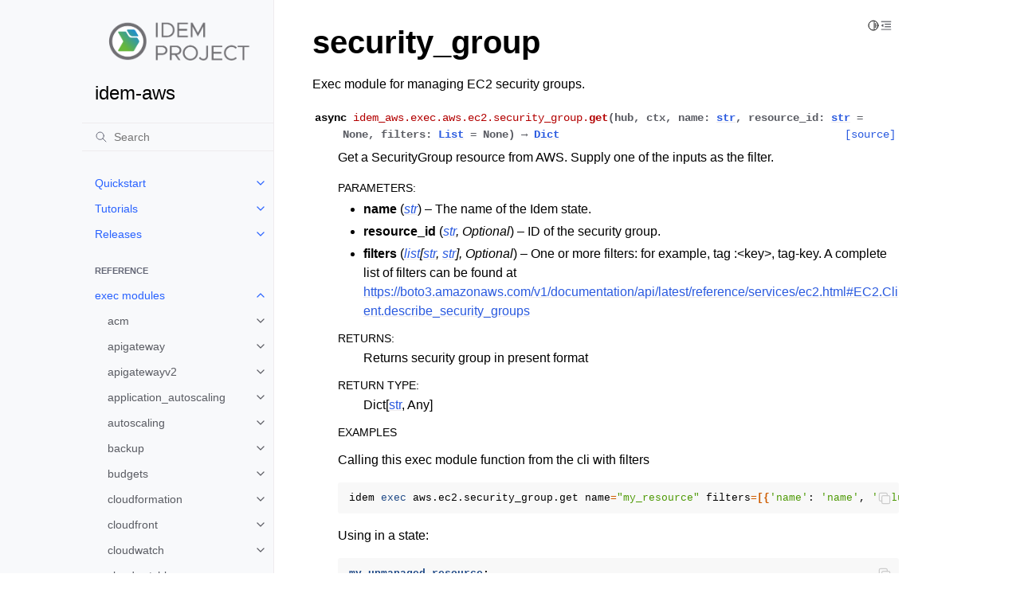

--- FILE ---
content_type: text/html; charset=utf-8
request_url: https://docs.idemproject.io/idem-aws/en/latest/ref/exec/ec2/security_group.html
body_size: 10401
content:
<!doctype html>
<html class="no-js" lang="en" data-content_root="">
  <head><meta charset="utf-8"/>
    <meta name="viewport" content="width=device-width,initial-scale=1"/>
    <meta name="color-scheme" content="light dark"><meta name="viewport" content="width=device-width, initial-scale=1" />
<link rel="index" title="Index" href="../../../genindex.html" /><link rel="search" title="Search" href="../../../search.html" /><link rel="next" title="security_group_rule" href="security_group_rule.html" /><link rel="prev" title="route_table_association" href="route_table_association.html" />

    <link rel="shortcut icon" href="../../../_static/idem-favicon.png"/><!-- Generated with Sphinx 7.1.2 and Furo 2023.09.10 -->
        <title>security_group - idem-aws</title>
      <link rel="stylesheet" type="text/css" href="../../../_static/pygments.css?v=a746c00c" />
    <link rel="stylesheet" type="text/css" href="../../../_static/styles/furo.css?v=135e06be" />
    <link rel="stylesheet" type="text/css" href="../../../_static/copybutton.css?v=76b2166b" />
    <link rel="stylesheet" type="text/css" href="../../../_static/design-style.1e8bd061cd6da7fc9cf755528e8ffc24.min.css?v=0a3b3ea7" />
    <link rel="stylesheet" type="text/css" href="../../../_static/styles/furo-extensions.css?v=36a5483c" />
    
    


<style>
  body {
    --color-code-background: #f8f8f8;
  --color-code-foreground: black;
  
  }
  @media not print {
    body[data-theme="dark"] {
      --color-code-background: #202020;
  --color-code-foreground: #d0d0d0;
  
    }
    @media (prefers-color-scheme: dark) {
      body:not([data-theme="light"]) {
        --color-code-background: #202020;
  --color-code-foreground: #d0d0d0;
  
      }
    }
  }
</style></head>
  <body>
    
    <script>
      document.body.dataset.theme = localStorage.getItem("theme") || "auto";
    </script>
    

<svg xmlns="http://www.w3.org/2000/svg" style="display: none;">
  <symbol id="svg-toc" viewBox="0 0 24 24">
    <title>Contents</title>
    <svg stroke="currentColor" fill="currentColor" stroke-width="0" viewBox="0 0 1024 1024">
      <path d="M408 442h480c4.4 0 8-3.6 8-8v-56c0-4.4-3.6-8-8-8H408c-4.4 0-8 3.6-8 8v56c0 4.4 3.6 8 8 8zm-8 204c0 4.4 3.6 8 8 8h480c4.4 0 8-3.6 8-8v-56c0-4.4-3.6-8-8-8H408c-4.4 0-8 3.6-8 8v56zm504-486H120c-4.4 0-8 3.6-8 8v56c0 4.4 3.6 8 8 8h784c4.4 0 8-3.6 8-8v-56c0-4.4-3.6-8-8-8zm0 632H120c-4.4 0-8 3.6-8 8v56c0 4.4 3.6 8 8 8h784c4.4 0 8-3.6 8-8v-56c0-4.4-3.6-8-8-8zM115.4 518.9L271.7 642c5.8 4.6 14.4.5 14.4-6.9V388.9c0-7.4-8.5-11.5-14.4-6.9L115.4 505.1a8.74 8.74 0 0 0 0 13.8z"/>
    </svg>
  </symbol>
  <symbol id="svg-menu" viewBox="0 0 24 24">
    <title>Menu</title>
    <svg xmlns="http://www.w3.org/2000/svg" viewBox="0 0 24 24" fill="none" stroke="currentColor"
      stroke-width="2" stroke-linecap="round" stroke-linejoin="round" class="feather-menu">
      <line x1="3" y1="12" x2="21" y2="12"></line>
      <line x1="3" y1="6" x2="21" y2="6"></line>
      <line x1="3" y1="18" x2="21" y2="18"></line>
    </svg>
  </symbol>
  <symbol id="svg-arrow-right" viewBox="0 0 24 24">
    <title>Expand</title>
    <svg xmlns="http://www.w3.org/2000/svg" viewBox="0 0 24 24" fill="none" stroke="currentColor"
      stroke-width="2" stroke-linecap="round" stroke-linejoin="round" class="feather-chevron-right">
      <polyline points="9 18 15 12 9 6"></polyline>
    </svg>
  </symbol>
  <symbol id="svg-sun" viewBox="0 0 24 24">
    <title>Light mode</title>
    <svg xmlns="http://www.w3.org/2000/svg" viewBox="0 0 24 24" fill="none" stroke="currentColor"
      stroke-width="1.5" stroke-linecap="round" stroke-linejoin="round" class="feather-sun">
      <circle cx="12" cy="12" r="5"></circle>
      <line x1="12" y1="1" x2="12" y2="3"></line>
      <line x1="12" y1="21" x2="12" y2="23"></line>
      <line x1="4.22" y1="4.22" x2="5.64" y2="5.64"></line>
      <line x1="18.36" y1="18.36" x2="19.78" y2="19.78"></line>
      <line x1="1" y1="12" x2="3" y2="12"></line>
      <line x1="21" y1="12" x2="23" y2="12"></line>
      <line x1="4.22" y1="19.78" x2="5.64" y2="18.36"></line>
      <line x1="18.36" y1="5.64" x2="19.78" y2="4.22"></line>
    </svg>
  </symbol>
  <symbol id="svg-moon" viewBox="0 0 24 24">
    <title>Dark mode</title>
    <svg xmlns="http://www.w3.org/2000/svg" viewBox="0 0 24 24" fill="none" stroke="currentColor"
      stroke-width="1.5" stroke-linecap="round" stroke-linejoin="round" class="icon-tabler-moon">
      <path stroke="none" d="M0 0h24v24H0z" fill="none" />
      <path d="M12 3c.132 0 .263 0 .393 0a7.5 7.5 0 0 0 7.92 12.446a9 9 0 1 1 -8.313 -12.454z" />
    </svg>
  </symbol>
  <symbol id="svg-sun-half" viewBox="0 0 24 24">
    <title>Auto light/dark mode</title>
    <svg xmlns="http://www.w3.org/2000/svg" viewBox="0 0 24 24" fill="none" stroke="currentColor"
      stroke-width="1.5" stroke-linecap="round" stroke-linejoin="round" class="icon-tabler-shadow">
      <path stroke="none" d="M0 0h24v24H0z" fill="none"/>
      <circle cx="12" cy="12" r="9" />
      <path d="M13 12h5" />
      <path d="M13 15h4" />
      <path d="M13 18h1" />
      <path d="M13 9h4" />
      <path d="M13 6h1" />
    </svg>
  </symbol>
</svg>

<input type="checkbox" class="sidebar-toggle" name="__navigation" id="__navigation">
<input type="checkbox" class="sidebar-toggle" name="__toc" id="__toc">
<label class="overlay sidebar-overlay" for="__navigation">
  <div class="visually-hidden">Hide navigation sidebar</div>
</label>
<label class="overlay toc-overlay" for="__toc">
  <div class="visually-hidden">Hide table of contents sidebar</div>
</label>



<div class="page">
  <header class="mobile-header">
    <div class="header-left">
      <label class="nav-overlay-icon" for="__navigation">
        <div class="visually-hidden">Toggle site navigation sidebar</div>
        <i class="icon"><svg><use href="#svg-menu"></use></svg></i>
      </label>
    </div>
    <div class="header-center">
      <a href="../../../index.html"><div class="brand">idem-aws</div></a>
    </div>
    <div class="header-right">
      <div class="theme-toggle-container theme-toggle-header">
        <button class="theme-toggle">
          <div class="visually-hidden">Toggle Light / Dark / Auto color theme</div>
          <svg class="theme-icon-when-auto"><use href="#svg-sun-half"></use></svg>
          <svg class="theme-icon-when-dark"><use href="#svg-moon"></use></svg>
          <svg class="theme-icon-when-light"><use href="#svg-sun"></use></svg>
        </button>
      </div>
      <label class="toc-overlay-icon toc-header-icon" for="__toc">
        <div class="visually-hidden">Toggle table of contents sidebar</div>
        <i class="icon"><svg><use href="#svg-toc"></use></svg></i>
      </label>
    </div>
  </header>
  <aside class="sidebar-drawer">
    <div class="sidebar-container">
      
      <div class="sidebar-sticky"><a class="sidebar-brand" href="../../../index.html">
  
  <div class="sidebar-logo-container">
    <img class="sidebar-logo" src="../../../_static/idem-project-logo.png" alt="Logo"/>
  </div>
  
  <span class="sidebar-brand-text">idem-aws</span>
  
</a><form class="sidebar-search-container" method="get" action="../../../search.html" role="search">
  <input class="sidebar-search" placeholder="Search" name="q" aria-label="Search">
  <input type="hidden" name="check_keywords" value="yes">
  <input type="hidden" name="area" value="default">
</form>
<div id="searchbox"></div><div class="sidebar-scroll"><div class="sidebar-tree">
  <ul>
<li class="toctree-l1 has-children"><a class="reference internal" href="../../../quickstart/index.html">Quickstart</a><input class="toctree-checkbox" id="toctree-checkbox-1" name="toctree-checkbox-1" role="switch" type="checkbox"/><label for="toctree-checkbox-1"><div class="visually-hidden">Toggle navigation of Quickstart</div><i class="icon"><svg><use href="#svg-arrow-right"></use></svg></i></label><ul>
<li class="toctree-l2"><a class="reference internal" href="../../../quickstart/install/index.html">Install</a></li>
<li class="toctree-l2"><a class="reference internal" href="../../../quickstart/configure/index.html">Configure idem-aws</a></li>
<li class="toctree-l2 has-children"><a class="reference internal" href="../../../quickstart/commands/index.html">Idem Commands</a><input class="toctree-checkbox" id="toctree-checkbox-2" name="toctree-checkbox-2" role="switch" type="checkbox"/><label for="toctree-checkbox-2"><div class="visually-hidden">Toggle navigation of Idem Commands</div><i class="icon"><svg><use href="#svg-arrow-right"></use></svg></i></label><ul>
<li class="toctree-l3"><a class="reference internal" href="../../../quickstart/commands/describe.html">Describe</a></li>
<li class="toctree-l3"><a class="reference internal" href="../../../quickstart/commands/state.html">State</a></li>
<li class="toctree-l3"><a class="reference internal" href="../../../quickstart/commands/examples.html">State Examples</a></li>
</ul>
</li>
<li class="toctree-l2"><a class="reference internal" href="../../../quickstart/more/index.html">Learn More</a></li>
</ul>
</li>
<li class="toctree-l1 has-children"><a class="reference internal" href="../../../tutorial/index.html">Tutorials</a><input class="toctree-checkbox" id="toctree-checkbox-3" name="toctree-checkbox-3" role="switch" type="checkbox"/><label for="toctree-checkbox-3"><div class="visually-hidden">Toggle navigation of Tutorials</div><i class="icon"><svg><use href="#svg-arrow-right"></use></svg></i></label><ul>
<li class="toctree-l2"><a class="reference internal" href="../../../tutorial/example.html">Example Tutorial</a></li>
</ul>
</li>
<li class="toctree-l1 has-children"><a class="reference internal" href="../../../releases/index.html">Releases</a><input class="toctree-checkbox" id="toctree-checkbox-4" name="toctree-checkbox-4" role="switch" type="checkbox"/><label for="toctree-checkbox-4"><div class="visually-hidden">Toggle navigation of Releases</div><i class="icon"><svg><use href="#svg-arrow-right"></use></svg></i></label><ul>
<li class="toctree-l2"><a class="reference internal" href="../../../releases/0.1.0.html">0.1.0</a></li>
</ul>
</li>
</ul>
<p class="caption" role="heading"><span class="caption-text">Reference</span></p>
<ul class="current">
<li class="toctree-l1 current has-children"><a class="reference internal" href="../index.html">exec modules</a><input checked="" class="toctree-checkbox" id="toctree-checkbox-5" name="toctree-checkbox-5" role="switch" type="checkbox"/><label for="toctree-checkbox-5"><div class="visually-hidden">Toggle navigation of exec modules</div><i class="icon"><svg><use href="#svg-arrow-right"></use></svg></i></label><ul class="current">
<li class="toctree-l2 has-children"><a class="reference internal" href="../acm/index.html">acm</a><input class="toctree-checkbox" id="toctree-checkbox-6" name="toctree-checkbox-6" role="switch" type="checkbox"/><label for="toctree-checkbox-6"><div class="visually-hidden">Toggle navigation of acm</div><i class="icon"><svg><use href="#svg-arrow-right"></use></svg></i></label><ul>
<li class="toctree-l3"><a class="reference internal" href="../acm/certificate_manager.html">certificate_manager</a></li>
</ul>
</li>
<li class="toctree-l2 has-children"><a class="reference internal" href="../apigateway/index.html">apigateway</a><input class="toctree-checkbox" id="toctree-checkbox-7" name="toctree-checkbox-7" role="switch" type="checkbox"/><label for="toctree-checkbox-7"><div class="visually-hidden">Toggle navigation of apigateway</div><i class="icon"><svg><use href="#svg-arrow-right"></use></svg></i></label><ul>
<li class="toctree-l3"><a class="reference internal" href="../apigateway/base_path_mapping.html">base_path_mapping</a></li>
<li class="toctree-l3"><a class="reference internal" href="../apigateway/deployment.html">deployment</a></li>
<li class="toctree-l3"><a class="reference internal" href="../apigateway/domain_name.html">domain_name</a></li>
<li class="toctree-l3"><a class="reference internal" href="../apigateway/integration.html">integration</a></li>
<li class="toctree-l3"><a class="reference internal" href="../apigateway/integration_response.html">integration_response</a></li>
<li class="toctree-l3"><a class="reference internal" href="../apigateway/method.html">method</a></li>
<li class="toctree-l3"><a class="reference internal" href="../apigateway/method_response.html">method_response</a></li>
<li class="toctree-l3"><a class="reference internal" href="../apigateway/resource.html">resource</a></li>
<li class="toctree-l3"><a class="reference internal" href="../apigateway/rest_api.html">rest_api</a></li>
<li class="toctree-l3"><a class="reference internal" href="../apigateway/stage.html">stage</a></li>
</ul>
</li>
<li class="toctree-l2 has-children"><a class="reference internal" href="../apigatewayv2/index.html">apigatewayv2</a><input class="toctree-checkbox" id="toctree-checkbox-8" name="toctree-checkbox-8" role="switch" type="checkbox"/><label for="toctree-checkbox-8"><div class="visually-hidden">Toggle navigation of apigatewayv2</div><i class="icon"><svg><use href="#svg-arrow-right"></use></svg></i></label><ul>
<li class="toctree-l3"><a class="reference internal" href="../apigatewayv2/api.html">api</a></li>
<li class="toctree-l3"><a class="reference internal" href="../apigatewayv2/authorizer.html">authorizer</a></li>
<li class="toctree-l3"><a class="reference internal" href="../apigatewayv2/domain_name.html">domain_name</a></li>
<li class="toctree-l3"><a class="reference internal" href="../apigatewayv2/integration.html">integration</a></li>
<li class="toctree-l3"><a class="reference internal" href="../apigatewayv2/route.html">route</a></li>
</ul>
</li>
<li class="toctree-l2 has-children"><a class="reference internal" href="../application_autoscaling/index.html">application_autoscaling</a><input class="toctree-checkbox" id="toctree-checkbox-9" name="toctree-checkbox-9" role="switch" type="checkbox"/><label for="toctree-checkbox-9"><div class="visually-hidden">Toggle navigation of application_autoscaling</div><i class="icon"><svg><use href="#svg-arrow-right"></use></svg></i></label><ul>
<li class="toctree-l3"><a class="reference internal" href="../application_autoscaling/scalable_target.html">scalable_target</a></li>
<li class="toctree-l3"><a class="reference internal" href="../application_autoscaling/scaling_policy.html">scaling_policy</a></li>
</ul>
</li>
<li class="toctree-l2 has-children"><a class="reference internal" href="../autoscaling/index.html">autoscaling</a><input class="toctree-checkbox" id="toctree-checkbox-10" name="toctree-checkbox-10" role="switch" type="checkbox"/><label for="toctree-checkbox-10"><div class="visually-hidden">Toggle navigation of autoscaling</div><i class="icon"><svg><use href="#svg-arrow-right"></use></svg></i></label><ul>
<li class="toctree-l3"><a class="reference internal" href="../autoscaling/scaling_policy.html">scaling_policy</a></li>
</ul>
</li>
<li class="toctree-l2 has-children"><a class="reference internal" href="../backup/index.html">backup</a><input class="toctree-checkbox" id="toctree-checkbox-11" name="toctree-checkbox-11" role="switch" type="checkbox"/><label for="toctree-checkbox-11"><div class="visually-hidden">Toggle navigation of backup</div><i class="icon"><svg><use href="#svg-arrow-right"></use></svg></i></label><ul>
<li class="toctree-l3"><a class="reference internal" href="../backup/backup_vault.html">backup_vault</a></li>
</ul>
</li>
<li class="toctree-l2 has-children"><a class="reference internal" href="../budgets/index.html">budgets</a><input class="toctree-checkbox" id="toctree-checkbox-12" name="toctree-checkbox-12" role="switch" type="checkbox"/><label for="toctree-checkbox-12"><div class="visually-hidden">Toggle navigation of budgets</div><i class="icon"><svg><use href="#svg-arrow-right"></use></svg></i></label><ul>
<li class="toctree-l3"><a class="reference internal" href="../budgets/budget.html">budget</a></li>
</ul>
</li>
<li class="toctree-l2 has-children"><a class="reference internal" href="../cloudformation/index.html">cloudformation</a><input class="toctree-checkbox" id="toctree-checkbox-13" name="toctree-checkbox-13" role="switch" type="checkbox"/><label for="toctree-checkbox-13"><div class="visually-hidden">Toggle navigation of cloudformation</div><i class="icon"><svg><use href="#svg-arrow-right"></use></svg></i></label><ul>
<li class="toctree-l3"><a class="reference internal" href="../cloudformation/stack.html">stack</a></li>
</ul>
</li>
<li class="toctree-l2 has-children"><a class="reference internal" href="../cloudfront/index.html">cloudfront</a><input class="toctree-checkbox" id="toctree-checkbox-14" name="toctree-checkbox-14" role="switch" type="checkbox"/><label for="toctree-checkbox-14"><div class="visually-hidden">Toggle navigation of cloudfront</div><i class="icon"><svg><use href="#svg-arrow-right"></use></svg></i></label><ul>
<li class="toctree-l3"><a class="reference internal" href="../cloudfront/cache_policy.html">cache_policy</a></li>
<li class="toctree-l3"><a class="reference internal" href="../cloudfront/distribution.html">distribution</a></li>
<li class="toctree-l3"><a class="reference internal" href="../cloudfront/origin_request_policy.html">origin_request_policy</a></li>
</ul>
</li>
<li class="toctree-l2 has-children"><a class="reference internal" href="../cloudwatch/index.html">cloudwatch</a><input class="toctree-checkbox" id="toctree-checkbox-15" name="toctree-checkbox-15" role="switch" type="checkbox"/><label for="toctree-checkbox-15"><div class="visually-hidden">Toggle navigation of cloudwatch</div><i class="icon"><svg><use href="#svg-arrow-right"></use></svg></i></label><ul>
<li class="toctree-l3"><a class="reference internal" href="../cloudwatch/log_group.html">log_group</a></li>
</ul>
</li>
<li class="toctree-l2 has-children"><a class="reference internal" href="../cloudwatchlogs/index.html">cloudwatchlogs</a><input class="toctree-checkbox" id="toctree-checkbox-16" name="toctree-checkbox-16" role="switch" type="checkbox"/><label for="toctree-checkbox-16"><div class="visually-hidden">Toggle navigation of cloudwatchlogs</div><i class="icon"><svg><use href="#svg-arrow-right"></use></svg></i></label><ul>
<li class="toctree-l3"><a class="reference internal" href="../cloudwatchlogs/resource_policy.html">resource_policy</a></li>
</ul>
</li>
<li class="toctree-l2 has-children"><a class="reference internal" href="../config/index.html">config</a><input class="toctree-checkbox" id="toctree-checkbox-17" name="toctree-checkbox-17" role="switch" type="checkbox"/><label for="toctree-checkbox-17"><div class="visually-hidden">Toggle navigation of config</div><i class="icon"><svg><use href="#svg-arrow-right"></use></svg></i></label><ul>
<li class="toctree-l3"><a class="reference internal" href="../config/configuration_aggregator.html">configuration_aggregator</a></li>
</ul>
</li>
<li class="toctree-l2 has-children"><a class="reference internal" href="../costexplorer/index.html">costexplorer</a><input class="toctree-checkbox" id="toctree-checkbox-18" name="toctree-checkbox-18" role="switch" type="checkbox"/><label for="toctree-checkbox-18"><div class="visually-hidden">Toggle navigation of costexplorer</div><i class="icon"><svg><use href="#svg-arrow-right"></use></svg></i></label><ul>
<li class="toctree-l3"><a class="reference internal" href="../costexplorer/cost_allocation_tag.html">cost_allocation_tag</a></li>
</ul>
</li>
<li class="toctree-l2 has-children"><a class="reference internal" href="../docdb/index.html">docdb</a><input class="toctree-checkbox" id="toctree-checkbox-19" name="toctree-checkbox-19" role="switch" type="checkbox"/><label for="toctree-checkbox-19"><div class="visually-hidden">Toggle navigation of docdb</div><i class="icon"><svg><use href="#svg-arrow-right"></use></svg></i></label><ul>
<li class="toctree-l3"><a class="reference internal" href="../docdb/db_cluster.html">db_cluster</a></li>
<li class="toctree-l3"><a class="reference internal" href="../docdb/db_cluster_parameter_group.html">db_cluster_parameter_group</a></li>
<li class="toctree-l3"><a class="reference internal" href="../docdb/db_subnet_group.html">db_subnet_group</a></li>
</ul>
</li>
<li class="toctree-l2 has-children"><a class="reference internal" href="../dynamodb/index.html">dynamodb</a><input class="toctree-checkbox" id="toctree-checkbox-20" name="toctree-checkbox-20" role="switch" type="checkbox"/><label for="toctree-checkbox-20"><div class="visually-hidden">Toggle navigation of dynamodb</div><i class="icon"><svg><use href="#svg-arrow-right"></use></svg></i></label><ul>
<li class="toctree-l3"><a class="reference internal" href="../dynamodb/table.html">table</a></li>
<li class="toctree-l3"><a class="reference internal" href="../dynamodb/tag.html">tag</a></li>
</ul>
</li>
<li class="toctree-l2 current has-children"><a class="reference internal" href="index.html">ec2</a><input checked="" class="toctree-checkbox" id="toctree-checkbox-21" name="toctree-checkbox-21" role="switch" type="checkbox"/><label for="toctree-checkbox-21"><div class="visually-hidden">Toggle navigation of ec2</div><i class="icon"><svg><use href="#svg-arrow-right"></use></svg></i></label><ul class="current">
<li class="toctree-l3"><a class="reference internal" href="ami.html">ami</a></li>
<li class="toctree-l3"><a class="reference internal" href="availability_zones.html">availability_zones</a></li>
<li class="toctree-l3"><a class="reference internal" href="elastic_ip.html">elastic_ip</a></li>
<li class="toctree-l3"><a class="reference internal" href="flow_log.html">flow_log</a></li>
<li class="toctree-l3"><a class="reference internal" href="instance.html">instance</a></li>
<li class="toctree-l3"><a class="reference internal" href="instance_type.html">instance_type</a></li>
<li class="toctree-l3"><a class="reference internal" href="internet_gateway.html">internet_gateway</a></li>
<li class="toctree-l3"><a class="reference internal" href="key_pair.html">key_pair</a></li>
<li class="toctree-l3"><a class="reference internal" href="launch_template.html">launch_template</a></li>
<li class="toctree-l3"><a class="reference internal" href="network_interface.html">network_interface</a></li>
<li class="toctree-l3"><a class="reference internal" href="placement_group.html">placement_group</a></li>
<li class="toctree-l3"><a class="reference internal" href="route.html">route</a></li>
<li class="toctree-l3"><a class="reference internal" href="route_table.html">route_table</a></li>
<li class="toctree-l3"><a class="reference internal" href="route_table_association.html">route_table_association</a></li>
<li class="toctree-l3 current current-page"><a class="current reference internal" href="#">security_group</a></li>
<li class="toctree-l3"><a class="reference internal" href="security_group_rule.html">security_group_rule</a></li>
<li class="toctree-l3"><a class="reference internal" href="snapshot.html">snapshot</a></li>
<li class="toctree-l3"><a class="reference internal" href="spot_instance_request.html">spot_instance_request</a></li>
<li class="toctree-l3"><a class="reference internal" href="subnet.html">subnet</a></li>
<li class="toctree-l3"><a class="reference internal" href="volume.html">volume</a></li>
<li class="toctree-l3"><a class="reference internal" href="vpc.html">vpc</a></li>
<li class="toctree-l3"><a class="reference internal" href="vpc_endpoint.html">vpc_endpoint</a></li>
<li class="toctree-l3"><a class="reference internal" href="vpc_endpoint_service_configuration.html">vpc_endpoint_service_configuration</a></li>
<li class="toctree-l3"><a class="reference internal" href="vpc_endpoint_service_permission.html">vpc_endpoint_service_permission</a></li>
<li class="toctree-l3"><a class="reference internal" href="vpc_peering_connection.html">vpc_peering_connection</a></li>
<li class="toctree-l3"><a class="reference internal" href="vpc_peering_connection_accepter.html">vpc_peering_connection_accepter</a></li>
<li class="toctree-l3"><a class="reference internal" href="vpc_peering_connection_options.html">vpc_peering_connection_options</a></li>
</ul>
</li>
<li class="toctree-l2 has-children"><a class="reference internal" href="../ecr/index.html">ecr</a><input class="toctree-checkbox" id="toctree-checkbox-22" name="toctree-checkbox-22" role="switch" type="checkbox"/><label for="toctree-checkbox-22"><div class="visually-hidden">Toggle navigation of ecr</div><i class="icon"><svg><use href="#svg-arrow-right"></use></svg></i></label><ul>
<li class="toctree-l3"><a class="reference internal" href="../ecr/image.html">image</a></li>
<li class="toctree-l3"><a class="reference internal" href="../ecr/lifecycle_policy.html">lifecycle_policy</a></li>
<li class="toctree-l3"><a class="reference internal" href="../ecr/repository.html">repository</a></li>
<li class="toctree-l3"><a class="reference internal" href="../ecr/repository_policy.html">repository_policy</a></li>
</ul>
</li>
<li class="toctree-l2 has-children"><a class="reference internal" href="../eks/index.html">eks</a><input class="toctree-checkbox" id="toctree-checkbox-23" name="toctree-checkbox-23" role="switch" type="checkbox"/><label for="toctree-checkbox-23"><div class="visually-hidden">Toggle navigation of eks</div><i class="icon"><svg><use href="#svg-arrow-right"></use></svg></i></label><ul>
<li class="toctree-l3"><a class="reference internal" href="../eks/cluster.html">cluster</a></li>
</ul>
</li>
<li class="toctree-l2 has-children"><a class="reference internal" href="../elasticache/index.html">elasticache</a><input class="toctree-checkbox" id="toctree-checkbox-24" name="toctree-checkbox-24" role="switch" type="checkbox"/><label for="toctree-checkbox-24"><div class="visually-hidden">Toggle navigation of elasticache</div><i class="icon"><svg><use href="#svg-arrow-right"></use></svg></i></label><ul>
<li class="toctree-l3"><a class="reference internal" href="../elasticache/replication_group.html">replication_group</a></li>
</ul>
</li>
<li class="toctree-l2 has-children"><a class="reference internal" href="../elb/index.html">elb</a><input class="toctree-checkbox" id="toctree-checkbox-25" name="toctree-checkbox-25" role="switch" type="checkbox"/><label for="toctree-checkbox-25"><div class="visually-hidden">Toggle navigation of elb</div><i class="icon"><svg><use href="#svg-arrow-right"></use></svg></i></label><ul>
<li class="toctree-l3"><a class="reference internal" href="../elb/elb_hosted_zone_id.html">elb_hosted_zone_id</a></li>
<li class="toctree-l3"><a class="reference internal" href="../elb/load_balancer.html">load_balancer</a></li>
</ul>
</li>
<li class="toctree-l2 has-children"><a class="reference internal" href="../elbv2/index.html">elbv2</a><input class="toctree-checkbox" id="toctree-checkbox-26" name="toctree-checkbox-26" role="switch" type="checkbox"/><label for="toctree-checkbox-26"><div class="visually-hidden">Toggle navigation of elbv2</div><i class="icon"><svg><use href="#svg-arrow-right"></use></svg></i></label><ul>
<li class="toctree-l3"><a class="reference internal" href="../elbv2/listener.html">listener</a></li>
<li class="toctree-l3"><a class="reference internal" href="../elbv2/load_balancer.html">load_balancer</a></li>
<li class="toctree-l3"><a class="reference internal" href="../elbv2/target_group.html">target_group</a></li>
</ul>
</li>
<li class="toctree-l2 has-children"><a class="reference internal" href="../es/index.html">es</a><input class="toctree-checkbox" id="toctree-checkbox-27" name="toctree-checkbox-27" role="switch" type="checkbox"/><label for="toctree-checkbox-27"><div class="visually-hidden">Toggle navigation of es</div><i class="icon"><svg><use href="#svg-arrow-right"></use></svg></i></label><ul>
<li class="toctree-l3"><a class="reference internal" href="../es/elasticsearch_domain.html">elasticsearch_domain</a></li>
</ul>
</li>
<li class="toctree-l2 has-children"><a class="reference internal" href="../events/index.html">events</a><input class="toctree-checkbox" id="toctree-checkbox-28" name="toctree-checkbox-28" role="switch" type="checkbox"/><label for="toctree-checkbox-28"><div class="visually-hidden">Toggle navigation of events</div><i class="icon"><svg><use href="#svg-arrow-right"></use></svg></i></label><ul>
<li class="toctree-l3"><a class="reference internal" href="../events/rule.html">rule</a></li>
</ul>
</li>
<li class="toctree-l2 has-children"><a class="reference internal" href="../guardduty/index.html">guardduty</a><input class="toctree-checkbox" id="toctree-checkbox-29" name="toctree-checkbox-29" role="switch" type="checkbox"/><label for="toctree-checkbox-29"><div class="visually-hidden">Toggle navigation of guardduty</div><i class="icon"><svg><use href="#svg-arrow-right"></use></svg></i></label><ul>
<li class="toctree-l3"><a class="reference internal" href="../guardduty/detector.html">detector</a></li>
<li class="toctree-l3"><a class="reference internal" href="../guardduty/member.html">member</a></li>
<li class="toctree-l3"><a class="reference internal" href="../guardduty/organization_admin_account.html">organization_admin_account</a></li>
<li class="toctree-l3"><a class="reference internal" href="../guardduty/organization_configuration.html">organization_configuration</a></li>
</ul>
</li>
<li class="toctree-l2 has-children"><a class="reference internal" href="../iam/index.html">iam</a><input class="toctree-checkbox" id="toctree-checkbox-30" name="toctree-checkbox-30" role="switch" type="checkbox"/><label for="toctree-checkbox-30"><div class="visually-hidden">Toggle navigation of iam</div><i class="icon"><svg><use href="#svg-arrow-right"></use></svg></i></label><ul>
<li class="toctree-l3"><a class="reference internal" href="../iam/access_key.html">access_key</a></li>
<li class="toctree-l3"><a class="reference internal" href="../iam/group.html">group</a></li>
<li class="toctree-l3"><a class="reference internal" href="../iam/group_membership.html">group_membership</a></li>
<li class="toctree-l3"><a class="reference internal" href="../iam/group_policy_attachment.html">group_policy_attachment</a></li>
<li class="toctree-l3"><a class="reference internal" href="../iam/instance_profile.html">instance_profile</a></li>
<li class="toctree-l3"><a class="reference internal" href="../iam/open_id_connect_provider.html">open_id_connect_provider</a></li>
<li class="toctree-l3"><a class="reference internal" href="../iam/password_policy.html">password_policy</a></li>
<li class="toctree-l3"><a class="reference internal" href="../iam/policy.html">policy</a></li>
<li class="toctree-l3"><a class="reference internal" href="../iam/role.html">role</a></li>
<li class="toctree-l3"><a class="reference internal" href="../iam/user.html">user</a></li>
<li class="toctree-l3"><a class="reference internal" href="../iam/user_policy_attachment.html">user_policy_attachment</a></li>
</ul>
</li>
<li class="toctree-l2 has-children"><a class="reference internal" href="../kinesis/index.html">kinesis</a><input class="toctree-checkbox" id="toctree-checkbox-31" name="toctree-checkbox-31" role="switch" type="checkbox"/><label for="toctree-checkbox-31"><div class="visually-hidden">Toggle navigation of kinesis</div><i class="icon"><svg><use href="#svg-arrow-right"></use></svg></i></label><ul>
<li class="toctree-l3"><a class="reference internal" href="../kinesis/stream.html">stream</a></li>
</ul>
</li>
<li class="toctree-l2 has-children"><a class="reference internal" href="../kms/index.html">kms</a><input class="toctree-checkbox" id="toctree-checkbox-32" name="toctree-checkbox-32" role="switch" type="checkbox"/><label for="toctree-checkbox-32"><div class="visually-hidden">Toggle navigation of kms</div><i class="icon"><svg><use href="#svg-arrow-right"></use></svg></i></label><ul>
<li class="toctree-l3"><a class="reference internal" href="../kms/key.html">key</a></li>
</ul>
</li>
<li class="toctree-l2 has-children"><a class="reference internal" href="../lambda_aws/index.html">lambda_aws</a><input class="toctree-checkbox" id="toctree-checkbox-33" name="toctree-checkbox-33" role="switch" type="checkbox"/><label for="toctree-checkbox-33"><div class="visually-hidden">Toggle navigation of lambda_aws</div><i class="icon"><svg><use href="#svg-arrow-right"></use></svg></i></label><ul>
<li class="toctree-l3"><a class="reference internal" href="../lambda_aws/function_event_invoke_config.html">function_event_invoke_config</a></li>
<li class="toctree-l3"><a class="reference internal" href="../lambda_aws/function_provisioned_concurrency_config.html">function_provisioned_concurrency_config</a></li>
</ul>
</li>
<li class="toctree-l2 has-children"><a class="reference internal" href="../neptune/index.html">neptune</a><input class="toctree-checkbox" id="toctree-checkbox-34" name="toctree-checkbox-34" role="switch" type="checkbox"/><label for="toctree-checkbox-34"><div class="visually-hidden">Toggle navigation of neptune</div><i class="icon"><svg><use href="#svg-arrow-right"></use></svg></i></label><ul>
<li class="toctree-l3"><a class="reference internal" href="../neptune/db_cluster_parameter_group.html">db_cluster_parameter_group</a></li>
<li class="toctree-l3"><a class="reference internal" href="../neptune/db_instance.html">db_instance</a></li>
<li class="toctree-l3"><a class="reference internal" href="../neptune/db_parameter_group.html">db_parameter_group</a></li>
</ul>
</li>
<li class="toctree-l2 has-children"><a class="reference internal" href="../organizations/index.html">organizations</a><input class="toctree-checkbox" id="toctree-checkbox-35" name="toctree-checkbox-35" role="switch" type="checkbox"/><label for="toctree-checkbox-35"><div class="visually-hidden">Toggle navigation of organizations</div><i class="icon"><svg><use href="#svg-arrow-right"></use></svg></i></label><ul>
<li class="toctree-l3"><a class="reference internal" href="../organizations/account.html">account</a></li>
<li class="toctree-l3"><a class="reference internal" href="../organizations/policy.html">policy</a></li>
</ul>
</li>
<li class="toctree-l2 has-children"><a class="reference internal" href="../rds/index.html">rds</a><input class="toctree-checkbox" id="toctree-checkbox-36" name="toctree-checkbox-36" role="switch" type="checkbox"/><label for="toctree-checkbox-36"><div class="visually-hidden">Toggle navigation of rds</div><i class="icon"><svg><use href="#svg-arrow-right"></use></svg></i></label><ul>
<li class="toctree-l3"><a class="reference internal" href="../rds/db_cluster.html">db_cluster</a></li>
<li class="toctree-l3"><a class="reference internal" href="../rds/db_cluster_parameter_group.html">db_cluster_parameter_group</a></li>
<li class="toctree-l3"><a class="reference internal" href="../rds/db_instance.html">db_instance</a></li>
<li class="toctree-l3"><a class="reference internal" href="../rds/db_parameter_group.html">db_parameter_group</a></li>
<li class="toctree-l3"><a class="reference internal" href="../rds/db_proxy.html">db_proxy</a></li>
<li class="toctree-l3"><a class="reference internal" href="../rds/db_proxy_endpoint.html">db_proxy_endpoint</a></li>
<li class="toctree-l3"><a class="reference internal" href="../rds/db_proxy_target.html">db_proxy_target</a></li>
<li class="toctree-l3"><a class="reference internal" href="../rds/db_proxy_target_group.html">db_proxy_target_group</a></li>
<li class="toctree-l3"><a class="reference internal" href="../rds/db_subnet_group.html">db_subnet_group</a></li>
<li class="toctree-l3"><a class="reference internal" href="../rds/tag.html">tag</a></li>
</ul>
</li>
<li class="toctree-l2 has-children"><a class="reference internal" href="../route53/index.html">route53</a><input class="toctree-checkbox" id="toctree-checkbox-37" name="toctree-checkbox-37" role="switch" type="checkbox"/><label for="toctree-checkbox-37"><div class="visually-hidden">Toggle navigation of route53</div><i class="icon"><svg><use href="#svg-arrow-right"></use></svg></i></label><ul>
<li class="toctree-l3"><a class="reference internal" href="../route53/hosted_zone.html">hosted_zone</a></li>
</ul>
</li>
<li class="toctree-l2 has-children"><a class="reference internal" href="../s3/index.html">s3</a><input class="toctree-checkbox" id="toctree-checkbox-38" name="toctree-checkbox-38" role="switch" type="checkbox"/><label for="toctree-checkbox-38"><div class="visually-hidden">Toggle navigation of s3</div><i class="icon"><svg><use href="#svg-arrow-right"></use></svg></i></label><ul>
<li class="toctree-l3"><a class="reference internal" href="../s3/bucket.html">bucket</a></li>
<li class="toctree-l3"><a class="reference internal" href="../s3/bucket_acl.html">bucket_acl</a></li>
<li class="toctree-l3"><a class="reference internal" href="../s3/bucket_lifecycle.html">bucket_lifecycle</a></li>
<li class="toctree-l3"><a class="reference internal" href="../s3/bucket_logging.html">bucket_logging</a></li>
<li class="toctree-l3"><a class="reference internal" href="../s3/bucket_replication.html">bucket_replication</a></li>
<li class="toctree-l3"><a class="reference internal" href="../s3/bucket_website.html">bucket_website</a></li>
</ul>
</li>
<li class="toctree-l2 has-children"><a class="reference internal" href="../secretsmanager/index.html">secretsmanager</a><input class="toctree-checkbox" id="toctree-checkbox-39" name="toctree-checkbox-39" role="switch" type="checkbox"/><label for="toctree-checkbox-39"><div class="visually-hidden">Toggle navigation of secretsmanager</div><i class="icon"><svg><use href="#svg-arrow-right"></use></svg></i></label><ul>
<li class="toctree-l3"><a class="reference internal" href="../secretsmanager/secret.html">secret</a></li>
</ul>
</li>
<li class="toctree-l2 has-children"><a class="reference internal" href="../ses/index.html">ses</a><input class="toctree-checkbox" id="toctree-checkbox-40" name="toctree-checkbox-40" role="switch" type="checkbox"/><label for="toctree-checkbox-40"><div class="visually-hidden">Toggle navigation of ses</div><i class="icon"><svg><use href="#svg-arrow-right"></use></svg></i></label><ul>
<li class="toctree-l3"><a class="reference internal" href="../ses/domain_identity.html">domain_identity</a></li>
<li class="toctree-l3"><a class="reference internal" href="../ses/identity_notification_topic.html">identity_notification_topic</a></li>
</ul>
</li>
<li class="toctree-l2 has-children"><a class="reference internal" href="../sesv2/index.html">sesv2</a><input class="toctree-checkbox" id="toctree-checkbox-41" name="toctree-checkbox-41" role="switch" type="checkbox"/><label for="toctree-checkbox-41"><div class="visually-hidden">Toggle navigation of sesv2</div><i class="icon"><svg><use href="#svg-arrow-right"></use></svg></i></label><ul>
<li class="toctree-l3"><a class="reference internal" href="../sesv2/event_destination.html">event_destination</a></li>
</ul>
</li>
<li class="toctree-l2 has-children"><a class="reference internal" href="../sns/index.html">sns</a><input class="toctree-checkbox" id="toctree-checkbox-42" name="toctree-checkbox-42" role="switch" type="checkbox"/><label for="toctree-checkbox-42"><div class="visually-hidden">Toggle navigation of sns</div><i class="icon"><svg><use href="#svg-arrow-right"></use></svg></i></label><ul>
<li class="toctree-l3"><a class="reference internal" href="../sns/subscription.html">subscription</a></li>
</ul>
</li>
<li class="toctree-l2 has-children"><a class="reference internal" href="../sqs/index.html">sqs</a><input class="toctree-checkbox" id="toctree-checkbox-43" name="toctree-checkbox-43" role="switch" type="checkbox"/><label for="toctree-checkbox-43"><div class="visually-hidden">Toggle navigation of sqs</div><i class="icon"><svg><use href="#svg-arrow-right"></use></svg></i></label><ul>
<li class="toctree-l3"><a class="reference internal" href="../sqs/queue.html">queue</a></li>
</ul>
</li>
<li class="toctree-l2 has-children"><a class="reference internal" href="../sts/index.html">sts</a><input class="toctree-checkbox" id="toctree-checkbox-44" name="toctree-checkbox-44" role="switch" type="checkbox"/><label for="toctree-checkbox-44"><div class="visually-hidden">Toggle navigation of sts</div><i class="icon"><svg><use href="#svg-arrow-right"></use></svg></i></label><ul>
<li class="toctree-l3"><a class="reference internal" href="../sts/assume_role.html">assume_role</a></li>
<li class="toctree-l3"><a class="reference internal" href="../sts/caller_identity.html">caller_identity</a></li>
</ul>
</li>
<li class="toctree-l2 has-children"><a class="reference internal" href="../wafv2/index.html">wafv2</a><input class="toctree-checkbox" id="toctree-checkbox-45" name="toctree-checkbox-45" role="switch" type="checkbox"/><label for="toctree-checkbox-45"><div class="visually-hidden">Toggle navigation of wafv2</div><i class="icon"><svg><use href="#svg-arrow-right"></use></svg></i></label><ul>
<li class="toctree-l3"><a class="reference internal" href="../wafv2/ip_set.html">ip_set</a></li>
<li class="toctree-l3"><a class="reference internal" href="../wafv2/regex_pattern_set.html">regex_pattern_set</a></li>
</ul>
</li>
</ul>
</li>
<li class="toctree-l1 has-children"><a class="reference internal" href="../../states/index.html">states modules</a><input class="toctree-checkbox" id="toctree-checkbox-46" name="toctree-checkbox-46" role="switch" type="checkbox"/><label for="toctree-checkbox-46"><div class="visually-hidden">Toggle navigation of states modules</div><i class="icon"><svg><use href="#svg-arrow-right"></use></svg></i></label><ul>
<li class="toctree-l2 has-children"><a class="reference internal" href="../../states/acm/index.html">acm</a><input class="toctree-checkbox" id="toctree-checkbox-47" name="toctree-checkbox-47" role="switch" type="checkbox"/><label for="toctree-checkbox-47"><div class="visually-hidden">Toggle navigation of acm</div><i class="icon"><svg><use href="#svg-arrow-right"></use></svg></i></label><ul>
<li class="toctree-l3"><a class="reference internal" href="../../states/acm/certificate_manager.html">certificate_manager</a></li>
<li class="toctree-l3"><a class="reference internal" href="../../states/acm/certificate_validation.html">certificate_validation</a></li>
</ul>
</li>
<li class="toctree-l2 has-children"><a class="reference internal" href="../../states/apigateway/index.html">apigateway</a><input class="toctree-checkbox" id="toctree-checkbox-48" name="toctree-checkbox-48" role="switch" type="checkbox"/><label for="toctree-checkbox-48"><div class="visually-hidden">Toggle navigation of apigateway</div><i class="icon"><svg><use href="#svg-arrow-right"></use></svg></i></label><ul>
<li class="toctree-l3"><a class="reference internal" href="../../states/apigateway/base_path_mapping.html">base_path_mapping</a></li>
<li class="toctree-l3"><a class="reference internal" href="../../states/apigateway/deployment.html">deployment</a></li>
<li class="toctree-l3"><a class="reference internal" href="../../states/apigateway/domain_name.html">domain_name</a></li>
<li class="toctree-l3"><a class="reference internal" href="../../states/apigateway/integration.html">integration</a></li>
<li class="toctree-l3"><a class="reference internal" href="../../states/apigateway/integration_response.html">integration_response</a></li>
<li class="toctree-l3"><a class="reference internal" href="../../states/apigateway/method.html">method</a></li>
<li class="toctree-l3"><a class="reference internal" href="../../states/apigateway/method_response.html">method_response</a></li>
<li class="toctree-l3"><a class="reference internal" href="../../states/apigateway/resource.html">resource</a></li>
<li class="toctree-l3"><a class="reference internal" href="../../states/apigateway/rest_api.html">rest_api</a></li>
<li class="toctree-l3"><a class="reference internal" href="../../states/apigateway/stage.html">stage</a></li>
</ul>
</li>
<li class="toctree-l2 has-children"><a class="reference internal" href="../../states/apigatewayv2/index.html">apigatewayv2</a><input class="toctree-checkbox" id="toctree-checkbox-49" name="toctree-checkbox-49" role="switch" type="checkbox"/><label for="toctree-checkbox-49"><div class="visually-hidden">Toggle navigation of apigatewayv2</div><i class="icon"><svg><use href="#svg-arrow-right"></use></svg></i></label><ul>
<li class="toctree-l3"><a class="reference internal" href="../../states/apigatewayv2/api.html">api</a></li>
<li class="toctree-l3"><a class="reference internal" href="../../states/apigatewayv2/authorizer.html">authorizer</a></li>
<li class="toctree-l3"><a class="reference internal" href="../../states/apigatewayv2/domain_name.html">domain_name</a></li>
<li class="toctree-l3"><a class="reference internal" href="../../states/apigatewayv2/integration.html">integration</a></li>
<li class="toctree-l3"><a class="reference internal" href="../../states/apigatewayv2/route.html">route</a></li>
<li class="toctree-l3"><a class="reference internal" href="../../states/apigatewayv2/stage.html">stage</a></li>
</ul>
</li>
<li class="toctree-l2 has-children"><a class="reference internal" href="../../states/application_autoscaling/index.html">application_autoscaling</a><input class="toctree-checkbox" id="toctree-checkbox-50" name="toctree-checkbox-50" role="switch" type="checkbox"/><label for="toctree-checkbox-50"><div class="visually-hidden">Toggle navigation of application_autoscaling</div><i class="icon"><svg><use href="#svg-arrow-right"></use></svg></i></label><ul>
<li class="toctree-l3"><a class="reference internal" href="../../states/application_autoscaling/scalable_target.html">scalable_target</a></li>
<li class="toctree-l3"><a class="reference internal" href="../../states/application_autoscaling/scaling_policy.html">scaling_policy</a></li>
</ul>
</li>
<li class="toctree-l2 has-children"><a class="reference internal" href="../../states/autoscaling/index.html">autoscaling</a><input class="toctree-checkbox" id="toctree-checkbox-51" name="toctree-checkbox-51" role="switch" type="checkbox"/><label for="toctree-checkbox-51"><div class="visually-hidden">Toggle navigation of autoscaling</div><i class="icon"><svg><use href="#svg-arrow-right"></use></svg></i></label><ul>
<li class="toctree-l3"><a class="reference internal" href="../../states/autoscaling/auto_scaling_group.html">auto_scaling_group</a></li>
<li class="toctree-l3"><a class="reference internal" href="../../states/autoscaling/launch_configuration.html">launch_configuration</a></li>
<li class="toctree-l3"><a class="reference internal" href="../../states/autoscaling/scaling_policy.html">scaling_policy</a></li>
</ul>
</li>
<li class="toctree-l2 has-children"><a class="reference internal" href="../../states/backup/index.html">backup</a><input class="toctree-checkbox" id="toctree-checkbox-52" name="toctree-checkbox-52" role="switch" type="checkbox"/><label for="toctree-checkbox-52"><div class="visually-hidden">Toggle navigation of backup</div><i class="icon"><svg><use href="#svg-arrow-right"></use></svg></i></label><ul>
<li class="toctree-l3"><a class="reference internal" href="../../states/backup/backup_vault.html">backup_vault</a></li>
</ul>
</li>
<li class="toctree-l2 has-children"><a class="reference internal" href="../../states/budgets/index.html">budgets</a><input class="toctree-checkbox" id="toctree-checkbox-53" name="toctree-checkbox-53" role="switch" type="checkbox"/><label for="toctree-checkbox-53"><div class="visually-hidden">Toggle navigation of budgets</div><i class="icon"><svg><use href="#svg-arrow-right"></use></svg></i></label><ul>
<li class="toctree-l3"><a class="reference internal" href="../../states/budgets/budget.html">budget</a></li>
<li class="toctree-l3"><a class="reference internal" href="../../states/budgets/budget_action.html">budget_action</a></li>
</ul>
</li>
<li class="toctree-l2 has-children"><a class="reference internal" href="../../states/cloudformation/index.html">cloudformation</a><input class="toctree-checkbox" id="toctree-checkbox-54" name="toctree-checkbox-54" role="switch" type="checkbox"/><label for="toctree-checkbox-54"><div class="visually-hidden">Toggle navigation of cloudformation</div><i class="icon"><svg><use href="#svg-arrow-right"></use></svg></i></label><ul>
<li class="toctree-l3"><a class="reference internal" href="../../states/cloudformation/stack.html">stack</a></li>
</ul>
</li>
<li class="toctree-l2 has-children"><a class="reference internal" href="../../states/cloudfront/index.html">cloudfront</a><input class="toctree-checkbox" id="toctree-checkbox-55" name="toctree-checkbox-55" role="switch" type="checkbox"/><label for="toctree-checkbox-55"><div class="visually-hidden">Toggle navigation of cloudfront</div><i class="icon"><svg><use href="#svg-arrow-right"></use></svg></i></label><ul>
<li class="toctree-l3"><a class="reference internal" href="../../states/cloudfront/cache_policy.html">cache_policy</a></li>
<li class="toctree-l3"><a class="reference internal" href="../../states/cloudfront/distribution.html">distribution</a></li>
<li class="toctree-l3"><a class="reference internal" href="../../states/cloudfront/origin_request_policy.html">origin_request_policy</a></li>
</ul>
</li>
<li class="toctree-l2 has-children"><a class="reference internal" href="../../states/cloudtrail/index.html">cloudtrail</a><input class="toctree-checkbox" id="toctree-checkbox-56" name="toctree-checkbox-56" role="switch" type="checkbox"/><label for="toctree-checkbox-56"><div class="visually-hidden">Toggle navigation of cloudtrail</div><i class="icon"><svg><use href="#svg-arrow-right"></use></svg></i></label><ul>
<li class="toctree-l3"><a class="reference internal" href="../../states/cloudtrail/trail.html">trail</a></li>
</ul>
</li>
<li class="toctree-l2 has-children"><a class="reference internal" href="../../states/cloudwatch/index.html">cloudwatch</a><input class="toctree-checkbox" id="toctree-checkbox-57" name="toctree-checkbox-57" role="switch" type="checkbox"/><label for="toctree-checkbox-57"><div class="visually-hidden">Toggle navigation of cloudwatch</div><i class="icon"><svg><use href="#svg-arrow-right"></use></svg></i></label><ul>
<li class="toctree-l3"><a class="reference internal" href="../../states/cloudwatch/log_group.html">log_group</a></li>
<li class="toctree-l3"><a class="reference internal" href="../../states/cloudwatch/metric_alarm.html">metric_alarm</a></li>
</ul>
</li>
<li class="toctree-l2 has-children"><a class="reference internal" href="../../states/cloudwatchlogs/index.html">cloudwatchlogs</a><input class="toctree-checkbox" id="toctree-checkbox-58" name="toctree-checkbox-58" role="switch" type="checkbox"/><label for="toctree-checkbox-58"><div class="visually-hidden">Toggle navigation of cloudwatchlogs</div><i class="icon"><svg><use href="#svg-arrow-right"></use></svg></i></label><ul>
<li class="toctree-l3"><a class="reference internal" href="../../states/cloudwatchlogs/resource_policy.html">resource_policy</a></li>
</ul>
</li>
<li class="toctree-l2 has-children"><a class="reference internal" href="../../states/config/index.html">config</a><input class="toctree-checkbox" id="toctree-checkbox-59" name="toctree-checkbox-59" role="switch" type="checkbox"/><label for="toctree-checkbox-59"><div class="visually-hidden">Toggle navigation of config</div><i class="icon"><svg><use href="#svg-arrow-right"></use></svg></i></label><ul>
<li class="toctree-l3"><a class="reference internal" href="../../states/config/config_recorder.html">config_recorder</a></li>
<li class="toctree-l3"><a class="reference internal" href="../../states/config/config_recorder_status.html">config_recorder_status</a></li>
<li class="toctree-l3"><a class="reference internal" href="../../states/config/configuration_aggregator.html">configuration_aggregator</a></li>
<li class="toctree-l3"><a class="reference internal" href="../../states/config/delivery_channel.html">delivery_channel</a></li>
<li class="toctree-l3"><a class="reference internal" href="../../states/config/rule.html">rule</a></li>
</ul>
</li>
<li class="toctree-l2 has-children"><a class="reference internal" href="../../states/costexplorer/index.html">costexplorer</a><input class="toctree-checkbox" id="toctree-checkbox-60" name="toctree-checkbox-60" role="switch" type="checkbox"/><label for="toctree-checkbox-60"><div class="visually-hidden">Toggle navigation of costexplorer</div><i class="icon"><svg><use href="#svg-arrow-right"></use></svg></i></label><ul>
<li class="toctree-l3"><a class="reference internal" href="../../states/costexplorer/anomaly_monitor.html">anomaly_monitor</a></li>
<li class="toctree-l3"><a class="reference internal" href="../../states/costexplorer/anomaly_subscription.html">anomaly_subscription</a></li>
<li class="toctree-l3"><a class="reference internal" href="../../states/costexplorer/cost_category.html">cost_category</a></li>
</ul>
</li>
<li class="toctree-l2 has-children"><a class="reference internal" href="../../states/docdb/index.html">docdb</a><input class="toctree-checkbox" id="toctree-checkbox-61" name="toctree-checkbox-61" role="switch" type="checkbox"/><label for="toctree-checkbox-61"><div class="visually-hidden">Toggle navigation of docdb</div><i class="icon"><svg><use href="#svg-arrow-right"></use></svg></i></label><ul>
<li class="toctree-l3"><a class="reference internal" href="../../states/docdb/db_cluster.html">db_cluster</a></li>
<li class="toctree-l3"><a class="reference internal" href="../../states/docdb/db_cluster_parameter_group.html">db_cluster_parameter_group</a></li>
<li class="toctree-l3"><a class="reference internal" href="../../states/docdb/db_subnet_group.html">db_subnet_group</a></li>
</ul>
</li>
<li class="toctree-l2 has-children"><a class="reference internal" href="../../states/dynamodb/index.html">dynamodb</a><input class="toctree-checkbox" id="toctree-checkbox-62" name="toctree-checkbox-62" role="switch" type="checkbox"/><label for="toctree-checkbox-62"><div class="visually-hidden">Toggle navigation of dynamodb</div><i class="icon"><svg><use href="#svg-arrow-right"></use></svg></i></label><ul>
<li class="toctree-l3"><a class="reference internal" href="../../states/dynamodb/table.html">table</a></li>
</ul>
</li>
<li class="toctree-l2 has-children"><a class="reference internal" href="../../states/ec2/index.html">ec2</a><input class="toctree-checkbox" id="toctree-checkbox-63" name="toctree-checkbox-63" role="switch" type="checkbox"/><label for="toctree-checkbox-63"><div class="visually-hidden">Toggle navigation of ec2</div><i class="icon"><svg><use href="#svg-arrow-right"></use></svg></i></label><ul>
<li class="toctree-l3"><a class="reference internal" href="../../states/ec2/ami.html">ami</a></li>
<li class="toctree-l3"><a class="reference internal" href="../../states/ec2/dhcp_option.html">dhcp_option</a></li>
<li class="toctree-l3"><a class="reference internal" href="../../states/ec2/dhcp_option_association.html">dhcp_option_association</a></li>
<li class="toctree-l3"><a class="reference internal" href="../../states/ec2/elastic_ip.html">elastic_ip</a></li>
<li class="toctree-l3"><a class="reference internal" href="../../states/ec2/flow_log.html">flow_log</a></li>
<li class="toctree-l3"><a class="reference internal" href="../../states/ec2/instance.html">instance</a></li>
<li class="toctree-l3"><a class="reference internal" href="../../states/ec2/internet_gateway.html">internet_gateway</a></li>
<li class="toctree-l3"><a class="reference internal" href="../../states/ec2/key_pair.html">key_pair</a></li>
<li class="toctree-l3"><a class="reference internal" href="../../states/ec2/launch_template.html">launch_template</a></li>
<li class="toctree-l3"><a class="reference internal" href="../../states/ec2/nat_gateway.html">nat_gateway</a></li>
<li class="toctree-l3"><a class="reference internal" href="../../states/ec2/network_interface.html">network_interface</a></li>
<li class="toctree-l3"><a class="reference internal" href="../../states/ec2/placement_group.html">placement_group</a></li>
<li class="toctree-l3"><a class="reference internal" href="../../states/ec2/route.html">route</a></li>
<li class="toctree-l3"><a class="reference internal" href="../../states/ec2/route_table.html">route_table</a></li>
<li class="toctree-l3"><a class="reference internal" href="../../states/ec2/route_table_association.html">route_table_association</a></li>
<li class="toctree-l3"><a class="reference internal" href="../../states/ec2/security_group.html">security_group</a></li>
<li class="toctree-l3"><a class="reference internal" href="../../states/ec2/security_group_rule.html">security_group_rule</a></li>
<li class="toctree-l3"><a class="reference internal" href="../../states/ec2/snapshot.html">snapshot</a></li>
<li class="toctree-l3"><a class="reference internal" href="../../states/ec2/spot_instance_request.html">spot_instance_request</a></li>
<li class="toctree-l3"><a class="reference internal" href="../../states/ec2/subnet.html">subnet</a></li>
<li class="toctree-l3"><a class="reference internal" href="../../states/ec2/transit_gateway.html">transit_gateway</a></li>
<li class="toctree-l3"><a class="reference internal" href="../../states/ec2/transit_gateway_vpc_attachment.html">transit_gateway_vpc_attachment</a></li>
<li class="toctree-l3"><a class="reference internal" href="../../states/ec2/volume.html">volume</a></li>
<li class="toctree-l3"><a class="reference internal" href="../../states/ec2/vpc.html">vpc</a></li>
<li class="toctree-l3"><a class="reference internal" href="../../states/ec2/vpc_endpoint.html">vpc_endpoint</a></li>
<li class="toctree-l3"><a class="reference internal" href="../../states/ec2/vpc_endpoint_service_configuration.html">vpc_endpoint_service_configuration</a></li>
<li class="toctree-l3"><a class="reference internal" href="../../states/ec2/vpc_endpoint_service_permission.html">vpc_endpoint_service_permission</a></li>
<li class="toctree-l3"><a class="reference internal" href="../../states/ec2/vpc_peering_connection.html">vpc_peering_connection</a></li>
<li class="toctree-l3"><a class="reference internal" href="../../states/ec2/vpc_peering_connection_accepter.html">vpc_peering_connection_accepter</a></li>
<li class="toctree-l3"><a class="reference internal" href="../../states/ec2/vpc_peering_connection_options.html">vpc_peering_connection_options</a></li>
</ul>
</li>
<li class="toctree-l2 has-children"><a class="reference internal" href="../../states/ecr/index.html">ecr</a><input class="toctree-checkbox" id="toctree-checkbox-64" name="toctree-checkbox-64" role="switch" type="checkbox"/><label for="toctree-checkbox-64"><div class="visually-hidden">Toggle navigation of ecr</div><i class="icon"><svg><use href="#svg-arrow-right"></use></svg></i></label><ul>
<li class="toctree-l3"><a class="reference internal" href="../../states/ecr/lifecycle_policy.html">lifecycle_policy</a></li>
<li class="toctree-l3"><a class="reference internal" href="../../states/ecr/repository.html">repository</a></li>
<li class="toctree-l3"><a class="reference internal" href="../../states/ecr/repository_policy.html">repository_policy</a></li>
</ul>
</li>
<li class="toctree-l2 has-children"><a class="reference internal" href="../../states/efs/index.html">efs</a><input class="toctree-checkbox" id="toctree-checkbox-65" name="toctree-checkbox-65" role="switch" type="checkbox"/><label for="toctree-checkbox-65"><div class="visually-hidden">Toggle navigation of efs</div><i class="icon"><svg><use href="#svg-arrow-right"></use></svg></i></label><ul>
<li class="toctree-l3"><a class="reference internal" href="../../states/efs/file_system.html">file_system</a></li>
<li class="toctree-l3"><a class="reference internal" href="../../states/efs/mount_target.html">mount_target</a></li>
</ul>
</li>
<li class="toctree-l2 has-children"><a class="reference internal" href="../../states/eks/index.html">eks</a><input class="toctree-checkbox" id="toctree-checkbox-66" name="toctree-checkbox-66" role="switch" type="checkbox"/><label for="toctree-checkbox-66"><div class="visually-hidden">Toggle navigation of eks</div><i class="icon"><svg><use href="#svg-arrow-right"></use></svg></i></label><ul>
<li class="toctree-l3"><a class="reference internal" href="../../states/eks/addon.html">addon</a></li>
<li class="toctree-l3"><a class="reference internal" href="../../states/eks/cluster.html">cluster</a></li>
<li class="toctree-l3"><a class="reference internal" href="../../states/eks/fargate_profile.html">fargate_profile</a></li>
<li class="toctree-l3"><a class="reference internal" href="../../states/eks/nodegroup.html">nodegroup</a></li>
</ul>
</li>
<li class="toctree-l2 has-children"><a class="reference internal" href="../../states/elasticache/index.html">elasticache</a><input class="toctree-checkbox" id="toctree-checkbox-67" name="toctree-checkbox-67" role="switch" type="checkbox"/><label for="toctree-checkbox-67"><div class="visually-hidden">Toggle navigation of elasticache</div><i class="icon"><svg><use href="#svg-arrow-right"></use></svg></i></label><ul>
<li class="toctree-l3"><a class="reference internal" href="../../states/elasticache/cache_parameter_group.html">cache_parameter_group</a></li>
<li class="toctree-l3"><a class="reference internal" href="../../states/elasticache/cache_subnet_group.html">cache_subnet_group</a></li>
<li class="toctree-l3"><a class="reference internal" href="../../states/elasticache/replication_group.html">replication_group</a></li>
</ul>
</li>
<li class="toctree-l2 has-children"><a class="reference internal" href="../../states/elb/index.html">elb</a><input class="toctree-checkbox" id="toctree-checkbox-68" name="toctree-checkbox-68" role="switch" type="checkbox"/><label for="toctree-checkbox-68"><div class="visually-hidden">Toggle navigation of elb</div><i class="icon"><svg><use href="#svg-arrow-right"></use></svg></i></label><ul>
<li class="toctree-l3"><a class="reference internal" href="../../states/elb/load_balancer.html">load_balancer</a></li>
</ul>
</li>
<li class="toctree-l2 has-children"><a class="reference internal" href="../../states/elbv2/index.html">elbv2</a><input class="toctree-checkbox" id="toctree-checkbox-69" name="toctree-checkbox-69" role="switch" type="checkbox"/><label for="toctree-checkbox-69"><div class="visually-hidden">Toggle navigation of elbv2</div><i class="icon"><svg><use href="#svg-arrow-right"></use></svg></i></label><ul>
<li class="toctree-l3"><a class="reference internal" href="../../states/elbv2/listener.html">listener</a></li>
<li class="toctree-l3"><a class="reference internal" href="../../states/elbv2/load_balancer.html">load_balancer</a></li>
<li class="toctree-l3"><a class="reference internal" href="../../states/elbv2/target_group.html">target_group</a></li>
</ul>
</li>
<li class="toctree-l2 has-children"><a class="reference internal" href="../../states/es/index.html">es</a><input class="toctree-checkbox" id="toctree-checkbox-70" name="toctree-checkbox-70" role="switch" type="checkbox"/><label for="toctree-checkbox-70"><div class="visually-hidden">Toggle navigation of es</div><i class="icon"><svg><use href="#svg-arrow-right"></use></svg></i></label><ul>
<li class="toctree-l3"><a class="reference internal" href="../../states/es/elasticsearch_domain.html">elasticsearch_domain</a></li>
</ul>
</li>
<li class="toctree-l2 has-children"><a class="reference internal" href="../../states/events/index.html">events</a><input class="toctree-checkbox" id="toctree-checkbox-71" name="toctree-checkbox-71" role="switch" type="checkbox"/><label for="toctree-checkbox-71"><div class="visually-hidden">Toggle navigation of events</div><i class="icon"><svg><use href="#svg-arrow-right"></use></svg></i></label><ul>
<li class="toctree-l3"><a class="reference internal" href="../../states/events/rule.html">rule</a></li>
</ul>
</li>
<li class="toctree-l2 has-children"><a class="reference internal" href="../../states/guardduty/index.html">guardduty</a><input class="toctree-checkbox" id="toctree-checkbox-72" name="toctree-checkbox-72" role="switch" type="checkbox"/><label for="toctree-checkbox-72"><div class="visually-hidden">Toggle navigation of guardduty</div><i class="icon"><svg><use href="#svg-arrow-right"></use></svg></i></label><ul>
<li class="toctree-l3"><a class="reference internal" href="../../states/guardduty/detector.html">detector</a></li>
<li class="toctree-l3"><a class="reference internal" href="../../states/guardduty/member.html">member</a></li>
<li class="toctree-l3"><a class="reference internal" href="../../states/guardduty/organization_admin_account.html">organization_admin_account</a></li>
<li class="toctree-l3"><a class="reference internal" href="../../states/guardduty/organization_configuration.html">organization_configuration</a></li>
</ul>
</li>
<li class="toctree-l2 has-children"><a class="reference internal" href="../../states/iam/index.html">iam</a><input class="toctree-checkbox" id="toctree-checkbox-73" name="toctree-checkbox-73" role="switch" type="checkbox"/><label for="toctree-checkbox-73"><div class="visually-hidden">Toggle navigation of iam</div><i class="icon"><svg><use href="#svg-arrow-right"></use></svg></i></label><ul>
<li class="toctree-l3"><a class="reference internal" href="../../states/iam/access_key.html">access_key</a></li>
<li class="toctree-l3"><a class="reference internal" href="../../states/iam/group.html">group</a></li>
<li class="toctree-l3"><a class="reference internal" href="../../states/iam/group_membership.html">group_membership</a></li>
<li class="toctree-l3"><a class="reference internal" href="../../states/iam/group_policy_attachment.html">group_policy_attachment</a></li>
<li class="toctree-l3"><a class="reference internal" href="../../states/iam/instance_profile.html">instance_profile</a></li>
<li class="toctree-l3"><a class="reference internal" href="../../states/iam/open_id_connect_provider.html">open_id_connect_provider</a></li>
<li class="toctree-l3"><a class="reference internal" href="../../states/iam/password_policy.html">password_policy</a></li>
<li class="toctree-l3"><a class="reference internal" href="../../states/iam/policy.html">policy</a></li>
<li class="toctree-l3"><a class="reference internal" href="../../states/iam/role.html">role</a></li>
<li class="toctree-l3"><a class="reference internal" href="../../states/iam/role_policy.html">role_policy</a></li>
<li class="toctree-l3"><a class="reference internal" href="../../states/iam/role_policy_attachment.html">role_policy_attachment</a></li>
<li class="toctree-l3"><a class="reference internal" href="../../states/iam/service_linked_role.html">service_linked_role</a></li>
<li class="toctree-l3"><a class="reference internal" href="../../states/iam/user.html">user</a></li>
<li class="toctree-l3"><a class="reference internal" href="../../states/iam/user_policy.html">user_policy</a></li>
<li class="toctree-l3"><a class="reference internal" href="../../states/iam/user_policy_attachment.html">user_policy_attachment</a></li>
<li class="toctree-l3"><a class="reference internal" href="../../states/iam/user_ssh_key.html">user_ssh_key</a></li>
</ul>
</li>
<li class="toctree-l2 has-children"><a class="reference internal" href="../../states/kinesis/index.html">kinesis</a><input class="toctree-checkbox" id="toctree-checkbox-74" name="toctree-checkbox-74" role="switch" type="checkbox"/><label for="toctree-checkbox-74"><div class="visually-hidden">Toggle navigation of kinesis</div><i class="icon"><svg><use href="#svg-arrow-right"></use></svg></i></label><ul>
<li class="toctree-l3"><a class="reference internal" href="../../states/kinesis/stream.html">stream</a></li>
</ul>
</li>
<li class="toctree-l2 has-children"><a class="reference internal" href="../../states/kms/index.html">kms</a><input class="toctree-checkbox" id="toctree-checkbox-75" name="toctree-checkbox-75" role="switch" type="checkbox"/><label for="toctree-checkbox-75"><div class="visually-hidden">Toggle navigation of kms</div><i class="icon"><svg><use href="#svg-arrow-right"></use></svg></i></label><ul>
<li class="toctree-l3"><a class="reference internal" href="../../states/kms/alias.html">alias</a></li>
<li class="toctree-l3"><a class="reference internal" href="../../states/kms/key.html">key</a></li>
</ul>
</li>
<li class="toctree-l2 has-children"><a class="reference internal" href="../../states/lambda_aws/index.html">lambda_aws</a><input class="toctree-checkbox" id="toctree-checkbox-76" name="toctree-checkbox-76" role="switch" type="checkbox"/><label for="toctree-checkbox-76"><div class="visually-hidden">Toggle navigation of lambda_aws</div><i class="icon"><svg><use href="#svg-arrow-right"></use></svg></i></label><ul>
<li class="toctree-l3"><a class="reference internal" href="../../states/lambda_aws/function.html">function</a></li>
<li class="toctree-l3"><a class="reference internal" href="../../states/lambda_aws/function_event_invoke_config.html">function_event_invoke_config</a></li>
<li class="toctree-l3"><a class="reference internal" href="../../states/lambda_aws/function_permission.html">function_permission</a></li>
<li class="toctree-l3"><a class="reference internal" href="../../states/lambda_aws/function_provisioned_concurrency_config.html">function_provisioned_concurrency_config</a></li>
</ul>
</li>
<li class="toctree-l2 has-children"><a class="reference internal" href="../../states/logs/index.html">logs</a><input class="toctree-checkbox" id="toctree-checkbox-77" name="toctree-checkbox-77" role="switch" type="checkbox"/><label for="toctree-checkbox-77"><div class="visually-hidden">Toggle navigation of logs</div><i class="icon"><svg><use href="#svg-arrow-right"></use></svg></i></label><ul>
<li class="toctree-l3"><a class="reference internal" href="../../states/logs/subscription_filter.html">subscription_filter</a></li>
</ul>
</li>
<li class="toctree-l2 has-children"><a class="reference internal" href="../../states/neptune/index.html">neptune</a><input class="toctree-checkbox" id="toctree-checkbox-78" name="toctree-checkbox-78" role="switch" type="checkbox"/><label for="toctree-checkbox-78"><div class="visually-hidden">Toggle navigation of neptune</div><i class="icon"><svg><use href="#svg-arrow-right"></use></svg></i></label><ul>
<li class="toctree-l3"><a class="reference internal" href="../../states/neptune/db_cluster.html">db_cluster</a></li>
<li class="toctree-l3"><a class="reference internal" href="../../states/neptune/db_cluster_parameter_group.html">db_cluster_parameter_group</a></li>
<li class="toctree-l3"><a class="reference internal" href="../../states/neptune/db_instance.html">db_instance</a></li>
<li class="toctree-l3"><a class="reference internal" href="../../states/neptune/db_parameter_group.html">db_parameter_group</a></li>
<li class="toctree-l3"><a class="reference internal" href="../../states/neptune/db_subnet_group.html">db_subnet_group</a></li>
</ul>
</li>
<li class="toctree-l2 has-children"><a class="reference internal" href="../../states/organizations/index.html">organizations</a><input class="toctree-checkbox" id="toctree-checkbox-79" name="toctree-checkbox-79" role="switch" type="checkbox"/><label for="toctree-checkbox-79"><div class="visually-hidden">Toggle navigation of organizations</div><i class="icon"><svg><use href="#svg-arrow-right"></use></svg></i></label><ul>
<li class="toctree-l3"><a class="reference internal" href="../../states/organizations/account.html">account</a></li>
<li class="toctree-l3"><a class="reference internal" href="../../states/organizations/organization.html">organization</a></li>
<li class="toctree-l3"><a class="reference internal" href="../../states/organizations/organization_unit.html">organization_unit</a></li>
<li class="toctree-l3"><a class="reference internal" href="../../states/organizations/policy.html">policy</a></li>
<li class="toctree-l3"><a class="reference internal" href="../../states/organizations/policy_attachment.html">policy_attachment</a></li>
</ul>
</li>
<li class="toctree-l2 has-children"><a class="reference internal" href="../../states/rds/index.html">rds</a><input class="toctree-checkbox" id="toctree-checkbox-80" name="toctree-checkbox-80" role="switch" type="checkbox"/><label for="toctree-checkbox-80"><div class="visually-hidden">Toggle navigation of rds</div><i class="icon"><svg><use href="#svg-arrow-right"></use></svg></i></label><ul>
<li class="toctree-l3"><a class="reference internal" href="../../states/rds/db_cluster.html">db_cluster</a></li>
<li class="toctree-l3"><a class="reference internal" href="../../states/rds/db_cluster_parameter_group.html">db_cluster_parameter_group</a></li>
<li class="toctree-l3"><a class="reference internal" href="../../states/rds/db_instance.html">db_instance</a></li>
<li class="toctree-l3"><a class="reference internal" href="../../states/rds/db_parameter_group.html">db_parameter_group</a></li>
<li class="toctree-l3"><a class="reference internal" href="../../states/rds/db_proxy.html">db_proxy</a></li>
<li class="toctree-l3"><a class="reference internal" href="../../states/rds/db_proxy_endpoint.html">db_proxy_endpoint</a></li>
<li class="toctree-l3"><a class="reference internal" href="../../states/rds/db_proxy_target.html">db_proxy_target</a></li>
<li class="toctree-l3"><a class="reference internal" href="../../states/rds/db_proxy_target_group.html">db_proxy_target_group</a></li>
<li class="toctree-l3"><a class="reference internal" href="../../states/rds/db_subnet_group.html">db_subnet_group</a></li>
</ul>
</li>
<li class="toctree-l2 has-children"><a class="reference internal" href="../../states/recursive_contracts/index.html">recursive_contracts</a><input class="toctree-checkbox" id="toctree-checkbox-81" name="toctree-checkbox-81" role="switch" type="checkbox"/><label for="toctree-checkbox-81"><div class="visually-hidden">Toggle navigation of recursive_contracts</div><i class="icon"><svg><use href="#svg-arrow-right"></use></svg></i></label><ul>
<li class="toctree-l3"><a class="reference internal" href="../../states/recursive_contracts/allow_sync_sls_name_and_name_tag.html">allow_sync_sls_name_and_name_tag</a></li>
</ul>
</li>
<li class="toctree-l2 has-children"><a class="reference internal" href="../../states/route53/index.html">route53</a><input class="toctree-checkbox" id="toctree-checkbox-82" name="toctree-checkbox-82" role="switch" type="checkbox"/><label for="toctree-checkbox-82"><div class="visually-hidden">Toggle navigation of route53</div><i class="icon"><svg><use href="#svg-arrow-right"></use></svg></i></label><ul>
<li class="toctree-l3"><a class="reference internal" href="../../states/route53/hosted_zone.html">hosted_zone</a></li>
<li class="toctree-l3"><a class="reference internal" href="../../states/route53/hosted_zone_association.html">hosted_zone_association</a></li>
<li class="toctree-l3"><a class="reference internal" href="../../states/route53/resource_record.html">resource_record</a></li>
</ul>
</li>
<li class="toctree-l2 has-children"><a class="reference internal" href="../../states/s3/index.html">s3</a><input class="toctree-checkbox" id="toctree-checkbox-83" name="toctree-checkbox-83" role="switch" type="checkbox"/><label for="toctree-checkbox-83"><div class="visually-hidden">Toggle navigation of s3</div><i class="icon"><svg><use href="#svg-arrow-right"></use></svg></i></label><ul>
<li class="toctree-l3"><a class="reference internal" href="../../states/s3/bucket.html">bucket</a></li>
<li class="toctree-l3"><a class="reference internal" href="../../states/s3/bucket_acl.html">bucket_acl</a></li>
<li class="toctree-l3"><a class="reference internal" href="../../states/s3/bucket_encryption.html">bucket_encryption</a></li>
<li class="toctree-l3"><a class="reference internal" href="../../states/s3/bucket_lifecycle.html">bucket_lifecycle</a></li>
<li class="toctree-l3"><a class="reference internal" href="../../states/s3/bucket_logging.html">bucket_logging</a></li>
<li class="toctree-l3"><a class="reference internal" href="../../states/s3/bucket_notification.html">bucket_notification</a></li>
<li class="toctree-l3"><a class="reference internal" href="../../states/s3/bucket_policy.html">bucket_policy</a></li>
<li class="toctree-l3"><a class="reference internal" href="../../states/s3/bucket_replication.html">bucket_replication</a></li>
<li class="toctree-l3"><a class="reference internal" href="../../states/s3/bucket_versioning.html">bucket_versioning</a></li>
<li class="toctree-l3"><a class="reference internal" href="../../states/s3/bucket_website.html">bucket_website</a></li>
<li class="toctree-l3"><a class="reference internal" href="../../states/s3/public_access_block.html">public_access_block</a></li>
</ul>
</li>
<li class="toctree-l2 has-children"><a class="reference internal" href="../../states/secretsmanager/index.html">secretsmanager</a><input class="toctree-checkbox" id="toctree-checkbox-84" name="toctree-checkbox-84" role="switch" type="checkbox"/><label for="toctree-checkbox-84"><div class="visually-hidden">Toggle navigation of secretsmanager</div><i class="icon"><svg><use href="#svg-arrow-right"></use></svg></i></label><ul>
<li class="toctree-l3"><a class="reference internal" href="../../states/secretsmanager/secret.html">secret</a></li>
</ul>
</li>
<li class="toctree-l2 has-children"><a class="reference internal" href="../../states/ses/index.html">ses</a><input class="toctree-checkbox" id="toctree-checkbox-85" name="toctree-checkbox-85" role="switch" type="checkbox"/><label for="toctree-checkbox-85"><div class="visually-hidden">Toggle navigation of ses</div><i class="icon"><svg><use href="#svg-arrow-right"></use></svg></i></label><ul>
<li class="toctree-l3"><a class="reference internal" href="../../states/ses/domain_identity.html">domain_identity</a></li>
<li class="toctree-l3"><a class="reference internal" href="../../states/ses/identity_notification_topic.html">identity_notification_topic</a></li>
</ul>
</li>
<li class="toctree-l2 has-children"><a class="reference internal" href="../../states/sesv2/index.html">sesv2</a><input class="toctree-checkbox" id="toctree-checkbox-86" name="toctree-checkbox-86" role="switch" type="checkbox"/><label for="toctree-checkbox-86"><div class="visually-hidden">Toggle navigation of sesv2</div><i class="icon"><svg><use href="#svg-arrow-right"></use></svg></i></label><ul>
<li class="toctree-l3"><a class="reference internal" href="../../states/sesv2/event_destination.html">event_destination</a></li>
</ul>
</li>
<li class="toctree-l2 has-children"><a class="reference internal" href="../../states/sns/index.html">sns</a><input class="toctree-checkbox" id="toctree-checkbox-87" name="toctree-checkbox-87" role="switch" type="checkbox"/><label for="toctree-checkbox-87"><div class="visually-hidden">Toggle navigation of sns</div><i class="icon"><svg><use href="#svg-arrow-right"></use></svg></i></label><ul>
<li class="toctree-l3"><a class="reference internal" href="../../states/sns/subscription.html">subscription</a></li>
<li class="toctree-l3"><a class="reference internal" href="../../states/sns/topic.html">topic</a></li>
<li class="toctree-l3"><a class="reference internal" href="../../states/sns/topic_policy.html">topic_policy</a></li>
</ul>
</li>
<li class="toctree-l2 has-children"><a class="reference internal" href="../../states/sqs/index.html">sqs</a><input class="toctree-checkbox" id="toctree-checkbox-88" name="toctree-checkbox-88" role="switch" type="checkbox"/><label for="toctree-checkbox-88"><div class="visually-hidden">Toggle navigation of sqs</div><i class="icon"><svg><use href="#svg-arrow-right"></use></svg></i></label><ul>
<li class="toctree-l3"><a class="reference internal" href="../../states/sqs/queue.html">queue</a></li>
</ul>
</li>
<li class="toctree-l2 has-children"><a class="reference internal" href="../../states/wafv2/index.html">wafv2</a><input class="toctree-checkbox" id="toctree-checkbox-89" name="toctree-checkbox-89" role="switch" type="checkbox"/><label for="toctree-checkbox-89"><div class="visually-hidden">Toggle navigation of wafv2</div><i class="icon"><svg><use href="#svg-arrow-right"></use></svg></i></label><ul>
<li class="toctree-l3"><a class="reference internal" href="../../states/wafv2/associate_web_acl.html">associate_web_acl</a></li>
<li class="toctree-l3"><a class="reference internal" href="../../states/wafv2/ip_set.html">ip_set</a></li>
<li class="toctree-l3"><a class="reference internal" href="../../states/wafv2/regex_pattern_set.html">regex_pattern_set</a></li>
<li class="toctree-l3"><a class="reference internal" href="../../states/wafv2/web_acl.html">web_acl</a></li>
</ul>
</li>
</ul>
</li>
<li class="toctree-l1"><a class="reference internal" href="../../../py-modindex.html">Python Module Index</a></li>
</ul>
<p class="caption" role="heading"><span class="caption-text">Get Involved</span></p>
<ul>
<li class="toctree-l1"><a class="reference internal" href="../../../topics/contributing.html">Contributing Guide</a></li>
<li class="toctree-l1"><a class="reference internal" href="../../../topics/license.html">License</a></li>
<li class="toctree-l1"><a class="reference external" href="https://gitlab.com/vmware/idem/idem-aws/">Project Repository</a></li>
</ul>
<p class="caption" role="heading"><span class="caption-text">Links</span></p>
<ul>
<li class="toctree-l1"><a class="reference external" href="https://docs.idemproject.io">Idem Project Docs Portal</a></li>
<li class="toctree-l1"><a class="reference external" href="https://www.idemproject.io">Idem Project Website</a></li>
<li class="toctree-l1"><a class="reference external" href="https://gitlab.com/vmware/idem">Idem Project Source on GitLab</a></li>
<li class="toctree-l1"><a class="reference external" href="https://gitlab.com/vmware/pop">POP Project Source on GitLab</a></li>
</ul>

</div>
</div>

      </div>
      
    </div>
  </aside>
  <div class="main">
    <div class="content">
      <div class="article-container">
        <a href="#" class="back-to-top muted-link">
          <svg xmlns="http://www.w3.org/2000/svg" viewBox="0 0 24 24">
            <path d="M13 20h-2V8l-5.5 5.5-1.42-1.42L12 4.16l7.92 7.92-1.42 1.42L13 8v12z"></path>
          </svg>
          <span>Back to top</span>
        </a>
        <div class="content-icon-container">
          
<div class="theme-toggle-container theme-toggle-content">
            <button class="theme-toggle">
              <div class="visually-hidden">Toggle Light / Dark / Auto color theme</div>
              <svg class="theme-icon-when-auto"><use href="#svg-sun-half"></use></svg>
              <svg class="theme-icon-when-dark"><use href="#svg-moon"></use></svg>
              <svg class="theme-icon-when-light"><use href="#svg-sun"></use></svg>
            </button>
          </div>
          <label class="toc-overlay-icon toc-content-icon" for="__toc">
            <div class="visually-hidden">Toggle table of contents sidebar</div>
            <i class="icon"><svg><use href="#svg-toc"></use></svg></i>
          </label>
        </div>
        <article role="main">
          <section id="module-idem_aws.exec.aws.ec2.security_group">
<span id="security-group"></span><h1>security_group<a class="headerlink" href="#module-idem_aws.exec.aws.ec2.security_group" title="Permalink to this heading">#</a></h1>
<p>Exec module for managing EC2 security groups.</p>
<dl class="py function">
<dt class="sig sig-object py" id="idem_aws.exec.aws.ec2.security_group.get">
<em class="property"><span class="k"><span class="pre">async</span></span><span class="w"> </span></em><span class="sig-prename descclassname"><span class="pre">idem_aws.exec.aws.ec2.security_group.</span></span><span class="sig-name descname"><span class="pre">get</span></span><span class="sig-paren">(</span><em class="sig-param"><span class="n"><span class="pre">hub</span></span></em>, <em class="sig-param"><span class="n"><span class="pre">ctx</span></span></em>, <em class="sig-param"><span class="n"><span class="pre">name</span></span><span class="p"><span class="pre">:</span></span><span class="w"> </span><span class="n"><a class="reference external" href="https://docs.python.org/3/library/stdtypes.html#str" title="(in Python v3.12)"><span class="pre">str</span></a></span></em>, <em class="sig-param"><span class="n"><span class="pre">resource_id</span></span><span class="p"><span class="pre">:</span></span><span class="w"> </span><span class="n"><a class="reference external" href="https://docs.python.org/3/library/stdtypes.html#str" title="(in Python v3.12)"><span class="pre">str</span></a></span><span class="w"> </span><span class="o"><span class="pre">=</span></span><span class="w"> </span><span class="default_value"><span class="pre">None</span></span></em>, <em class="sig-param"><span class="n"><span class="pre">filters</span></span><span class="p"><span class="pre">:</span></span><span class="w"> </span><span class="n"><a class="reference external" href="https://docs.python.org/3/library/typing.html#typing.List" title="(in Python v3.12)"><span class="pre">List</span></a></span><span class="w"> </span><span class="o"><span class="pre">=</span></span><span class="w"> </span><span class="default_value"><span class="pre">None</span></span></em><span class="sig-paren">)</span> <span class="sig-return"><span class="sig-return-icon">&#x2192;</span> <span class="sig-return-typehint"><a class="reference external" href="https://docs.python.org/3/library/typing.html#typing.Dict" title="(in Python v3.12)"><span class="pre">Dict</span></a></span></span><a class="reference internal" href="../../../_modules/idem_aws/exec/aws/ec2/security_group.html#get"><span class="viewcode-link"><span class="pre">[source]</span></span></a><a class="headerlink" href="#idem_aws.exec.aws.ec2.security_group.get" title="Permalink to this definition">#</a></dt>
<dd><p>Get a SecurityGroup resource from AWS. Supply one of the inputs as the filter.</p>
<dl class="field-list simple">
<dt class="field-odd">Parameters<span class="colon">:</span></dt>
<dd class="field-odd"><ul class="simple">
<li><p><strong>name</strong> (<a class="reference external" href="https://docs.python.org/3/library/stdtypes.html#str" title="(in Python v3.12)"><em>str</em></a>) – The name of the Idem state.</p></li>
<li><p><strong>resource_id</strong> (<a class="reference external" href="https://docs.python.org/3/library/stdtypes.html#str" title="(in Python v3.12)"><em>str</em></a><em>, </em><em>Optional</em>) – ID of the security group.</p></li>
<li><p><strong>filters</strong> (<a class="reference external" href="https://docs.python.org/3/library/stdtypes.html#list" title="(in Python v3.12)"><em>list</em></a><em>[</em><a class="reference external" href="https://docs.python.org/3/library/stdtypes.html#str" title="(in Python v3.12)"><em>str</em></a><em>, </em><a class="reference external" href="https://docs.python.org/3/library/stdtypes.html#str" title="(in Python v3.12)"><em>str</em></a><em>]</em><em>, </em><em>Optional</em>) – One or more filters: for example, tag :&lt;key&gt;, tag-key. A complete list of filters can be found at
<a class="reference external" href="https://boto3.amazonaws.com/v1/documentation/api/latest/reference/services/ec2.html#EC2.Client.describe_security_groups">https://boto3.amazonaws.com/v1/documentation/api/latest/reference/services/ec2.html#EC2.Client.describe_security_groups</a></p></li>
</ul>
</dd>
<dt class="field-even">Returns<span class="colon">:</span></dt>
<dd class="field-even"><p>Returns security group in present format</p>
</dd>
<dt class="field-odd">Return type<span class="colon">:</span></dt>
<dd class="field-odd"><p>Dict[<a class="reference external" href="https://docs.python.org/3/library/stdtypes.html#str" title="(in Python v3.12)">str</a>, Any]</p>
</dd>
</dl>
<p class="rubric">Examples</p>
<p>Calling this exec module function from the cli with filters</p>
<div class="highlight-bash notranslate"><div class="highlight"><pre><span></span>idem<span class="w"> </span><span class="nb">exec</span><span class="w"> </span>aws.ec2.security_group.get<span class="w"> </span><span class="nv">name</span><span class="o">=</span><span class="s2">&quot;my_resource&quot;</span><span class="w"> </span><span class="nv">filters</span><span class="o">=[{</span><span class="s1">&#39;name&#39;</span>:<span class="w"> </span><span class="s1">&#39;name&#39;</span>,<span class="w"> </span><span class="s1">&#39;values&#39;</span>:<span class="w"> </span><span class="o">[</span><span class="s1">&#39;resource-name&#39;</span><span class="o">]}]</span>
</pre></div>
</div>
<p>Using in a state:</p>
<div class="highlight-yaml notranslate"><div class="highlight"><pre><span></span><span class="nt">my_unmanaged_resource</span><span class="p">:</span>
<span class="w">  </span><span class="nt">exec.run</span><span class="p">:</span>
<span class="w">    </span><span class="p p-Indicator">-</span><span class="w"> </span><span class="nt">path</span><span class="p">:</span><span class="w"> </span><span class="l l-Scalar l-Scalar-Plain">aws.ec2.security_group.get</span>
<span class="w">    </span><span class="p p-Indicator">-</span><span class="w"> </span><span class="nt">kwargs</span><span class="p">:</span>
<span class="w">        </span><span class="nt">name</span><span class="p">:</span><span class="w"> </span><span class="l l-Scalar l-Scalar-Plain">my_resource</span>
<span class="w">        </span><span class="nt">filters</span><span class="p">:</span>
<span class="w">            </span><span class="p p-Indicator">-</span><span class="w"> </span><span class="nt">name</span><span class="p">:</span><span class="w"> </span><span class="s">&#39;name&#39;</span>
<span class="w">              </span><span class="nt">values</span><span class="p">:</span><span class="w"> </span><span class="p p-Indicator">[</span><span class="s">&#39;resource-name&#39;</span><span class="p p-Indicator">]</span>
</pre></div>
</div>
</dd></dl>

<dl class="py function">
<dt class="sig sig-object py" id="idem_aws.exec.aws.ec2.security_group.list_">
<em class="property"><span class="k"><span class="pre">async</span></span><span class="w"> </span></em><span class="sig-prename descclassname"><span class="pre">idem_aws.exec.aws.ec2.security_group.</span></span><span class="sig-name descname"><span class="pre">list_</span></span><span class="sig-paren">(</span><em class="sig-param"><span class="n"><span class="pre">hub</span></span></em>, <em class="sig-param"><span class="n"><span class="pre">ctx</span></span></em>, <em class="sig-param"><span class="n"><span class="pre">name</span></span><span class="p"><span class="pre">:</span></span><span class="w"> </span><span class="n"><a class="reference external" href="https://docs.python.org/3/library/stdtypes.html#str" title="(in Python v3.12)"><span class="pre">str</span></a></span><span class="w"> </span><span class="o"><span class="pre">=</span></span><span class="w"> </span><span class="default_value"><span class="pre">None</span></span></em>, <em class="sig-param"><span class="n"><span class="pre">filters</span></span><span class="p"><span class="pre">:</span></span><span class="w"> </span><span class="n"><a class="reference external" href="https://docs.python.org/3/library/typing.html#typing.List" title="(in Python v3.12)"><span class="pre">List</span></a></span><span class="w"> </span><span class="o"><span class="pre">=</span></span><span class="w"> </span><span class="default_value"><span class="pre">None</span></span></em><span class="sig-paren">)</span> <span class="sig-return"><span class="sig-return-icon">&#x2192;</span> <span class="sig-return-typehint"><a class="reference external" href="https://docs.python.org/3/library/typing.html#typing.Dict" title="(in Python v3.12)"><span class="pre">Dict</span></a></span></span><a class="reference internal" href="../../../_modules/idem_aws/exec/aws/ec2/security_group.html#list_"><span class="viewcode-link"><span class="pre">[source]</span></span></a><a class="headerlink" href="#idem_aws.exec.aws.ec2.security_group.list_" title="Permalink to this definition">#</a></dt>
<dd><p>Get a list of SecurityGroup resources from AWS. Supply one of the inputs as the filter.</p>
<dl class="field-list simple">
<dt class="field-odd">Parameters<span class="colon">:</span></dt>
<dd class="field-odd"><ul class="simple">
<li><p><strong>name</strong> (<a class="reference external" href="https://docs.python.org/3/library/stdtypes.html#str" title="(in Python v3.12)"><em>str</em></a><em>, </em><em>Optional</em>) – The name of the Idem state.</p></li>
<li><p><strong>filters</strong> (<a class="reference external" href="https://docs.python.org/3/library/stdtypes.html#list" title="(in Python v3.12)"><em>list</em></a><em>[</em><a class="reference external" href="https://docs.python.org/3/library/stdtypes.html#str" title="(in Python v3.12)"><em>str</em></a><em>, </em><a class="reference external" href="https://docs.python.org/3/library/stdtypes.html#str" title="(in Python v3.12)"><em>str</em></a><em>]</em><em>, </em><em>Optional</em>) – One or more filters: for example, tag :&lt;key&gt;, tag-key. A complete list of filters can be found at
<a class="reference external" href="https://boto3.amazonaws.com/v1/documentation/api/latest/reference/services/ec2.html#EC2.Client.describe_security_groups">https://boto3.amazonaws.com/v1/documentation/api/latest/reference/services/ec2.html#EC2.Client.describe_security_groups</a></p></li>
</ul>
</dd>
<dt class="field-even">Returns<span class="colon">:</span></dt>
<dd class="field-even"><p>Returns security group list in present format</p>
</dd>
<dt class="field-odd">Return type<span class="colon">:</span></dt>
<dd class="field-odd"><p>Dict[<a class="reference external" href="https://docs.python.org/3/library/stdtypes.html#str" title="(in Python v3.12)">str</a>, Any]</p>
</dd>
</dl>
<p class="rubric">Examples</p>
<p>Calling this exec module function from the cli with filters</p>
<div class="highlight-bash notranslate"><div class="highlight"><pre><span></span>idem<span class="w"> </span><span class="nb">exec</span><span class="w"> </span>aws.ec2.security_group.list<span class="w"> </span><span class="nv">name</span><span class="o">=</span><span class="s2">&quot;my_resource&quot;</span><span class="w"> </span><span class="nv">filters</span><span class="o">=[{</span><span class="s1">&#39;name&#39;</span>:<span class="w"> </span><span class="s1">&#39;name&#39;</span>,<span class="w"> </span><span class="s1">&#39;values&#39;</span>:<span class="w"> </span><span class="o">[</span><span class="s1">&#39;resource-name&#39;</span><span class="o">]}]</span>
</pre></div>
</div>
<p>Using in a state:</p>
<div class="highlight-yaml notranslate"><div class="highlight"><pre><span></span><span class="nt">my_unmanaged_resource</span><span class="p">:</span>
<span class="w">  </span><span class="nt">exec.run</span><span class="p">:</span>
<span class="w">    </span><span class="p p-Indicator">-</span><span class="w"> </span><span class="nt">path</span><span class="p">:</span><span class="w"> </span><span class="l l-Scalar l-Scalar-Plain">aws.ec2.security_group.list</span>
<span class="w">    </span><span class="p p-Indicator">-</span><span class="w"> </span><span class="nt">kwargs</span><span class="p">:</span>
<span class="w">        </span><span class="nt">name</span><span class="p">:</span><span class="w"> </span><span class="l l-Scalar l-Scalar-Plain">my_resource</span>
<span class="w">        </span><span class="nt">filters</span><span class="p">:</span>
<span class="w">            </span><span class="p p-Indicator">-</span><span class="w"> </span><span class="nt">name</span><span class="p">:</span><span class="w"> </span><span class="s">&#39;name&#39;</span>
<span class="w">              </span><span class="nt">values</span><span class="p">:</span><span class="w"> </span><span class="p p-Indicator">[</span><span class="s">&#39;resource-name&#39;</span><span class="p p-Indicator">]</span>
</pre></div>
</div>
</dd></dl>

</section>

        </article>
      </div>
      <footer>
        
        <div class="related-pages">
          <a class="next-page" href="security_group_rule.html">
              <div class="page-info">
                <div class="context">
                  <span>Next</span>
                </div>
                <div class="title">security_group_rule</div>
              </div>
              <svg class="furo-related-icon"><use href="#svg-arrow-right"></use></svg>
            </a>
          <a class="prev-page" href="route_table_association.html">
              <svg class="furo-related-icon"><use href="#svg-arrow-right"></use></svg>
              <div class="page-info">
                <div class="context">
                  <span>Previous</span>
                </div>
                
                <div class="title">route_table_association</div>
                
              </div>
            </a>
        </div>
        <div class="bottom-of-page">
          <div class="left-details">
            <div class="copyright">
                Copyright &#169; 2021 - 2024, VMware, Inc.
            </div>
            Made with <a href="https://www.sphinx-doc.org/">Sphinx</a> and <a class="muted-link" href="https://pradyunsg.me">@pradyunsg</a>'s
            
            <a href="https://github.com/pradyunsg/furo">Furo</a>
            
          </div>
          <div class="right-details">
            
          </div>
        </div>
        
      </footer>
    </div>
    <aside class="toc-drawer">
      
      
      <div class="toc-sticky toc-scroll">
        <div class="toc-title-container">
          <span class="toc-title">
            On this page
          </span>
        </div>
        <div class="toc-tree-container">
          <div class="toc-tree">
            <ul>
<li><a class="reference internal" href="#">security_group</a><ul>
<li><a class="reference internal" href="#idem_aws.exec.aws.ec2.security_group.get"><code class="docutils literal notranslate"><span class="pre">get()</span></code></a></li>
<li><a class="reference internal" href="#idem_aws.exec.aws.ec2.security_group.list_"><code class="docutils literal notranslate"><span class="pre">list_()</span></code></a></li>
</ul>
</li>
</ul>

          </div>
        </div>
      </div>
      
      
    </aside>
  </div>
</div><script data-url_root="../../../" id="documentation_options" src="../../../_static/documentation_options.js?v=b3ba4146"></script>
    <script src="../../../_static/doctools.js?v=888ff710"></script>
    <script src="../../../_static/sphinx_highlight.js?v=4825356b"></script>
    <script src="../../../_static/scripts/furo.js?v=32e29ea5"></script>
    <script src="../../../_static/clipboard.min.js?v=a7894cd8"></script>
    <script src="../../../_static/copybutton.js?v=f281be69"></script>
    <script src="../../../_static/design-tabs.js?v=36754332"></script>
    </body>
</html>